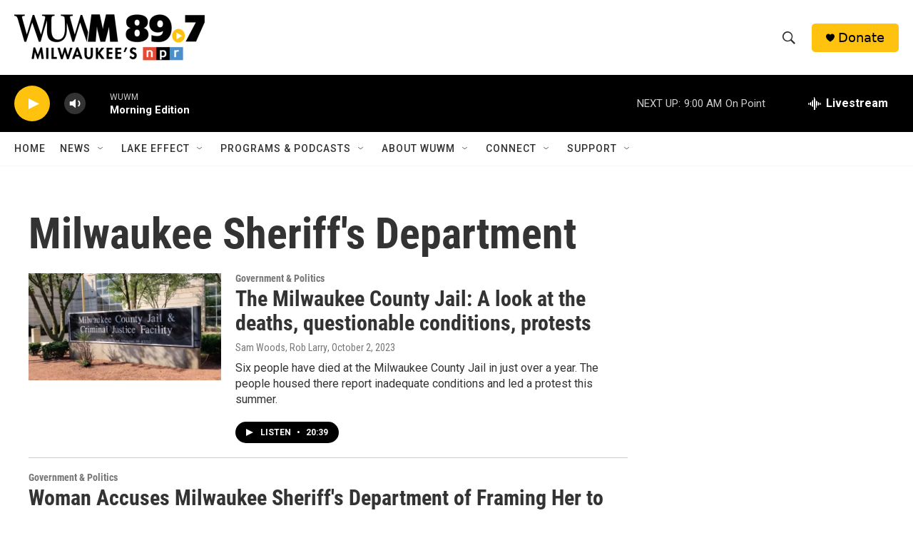

--- FILE ---
content_type: text/html; charset=utf-8
request_url: https://www.google.com/recaptcha/api2/aframe
body_size: 267
content:
<!DOCTYPE HTML><html><head><meta http-equiv="content-type" content="text/html; charset=UTF-8"></head><body><script nonce="ELxYVsuHCd6j7tJ2UfpIdw">/** Anti-fraud and anti-abuse applications only. See google.com/recaptcha */ try{var clients={'sodar':'https://pagead2.googlesyndication.com/pagead/sodar?'};window.addEventListener("message",function(a){try{if(a.source===window.parent){var b=JSON.parse(a.data);var c=clients[b['id']];if(c){var d=document.createElement('img');d.src=c+b['params']+'&rc='+(localStorage.getItem("rc::a")?sessionStorage.getItem("rc::b"):"");window.document.body.appendChild(d);sessionStorage.setItem("rc::e",parseInt(sessionStorage.getItem("rc::e")||0)+1);localStorage.setItem("rc::h",'1768834487670');}}}catch(b){}});window.parent.postMessage("_grecaptcha_ready", "*");}catch(b){}</script></body></html>

--- FILE ---
content_type: application/javascript
request_url: https://prism.app-us1.com/?a=475010687&u=https%3A%2F%2Fwww.wuwm.com%2Ftags%2Fmilwaukee-sheriffs-department
body_size: 124
content:
window.visitorGlobalObject=window.visitorGlobalObject||window.prismGlobalObject;window.visitorGlobalObject.setVisitorId('afe15e0d-942c-428d-a545-d1d78c5b2844', '475010687');window.visitorGlobalObject.setWhitelistedServices('tracking', '475010687');